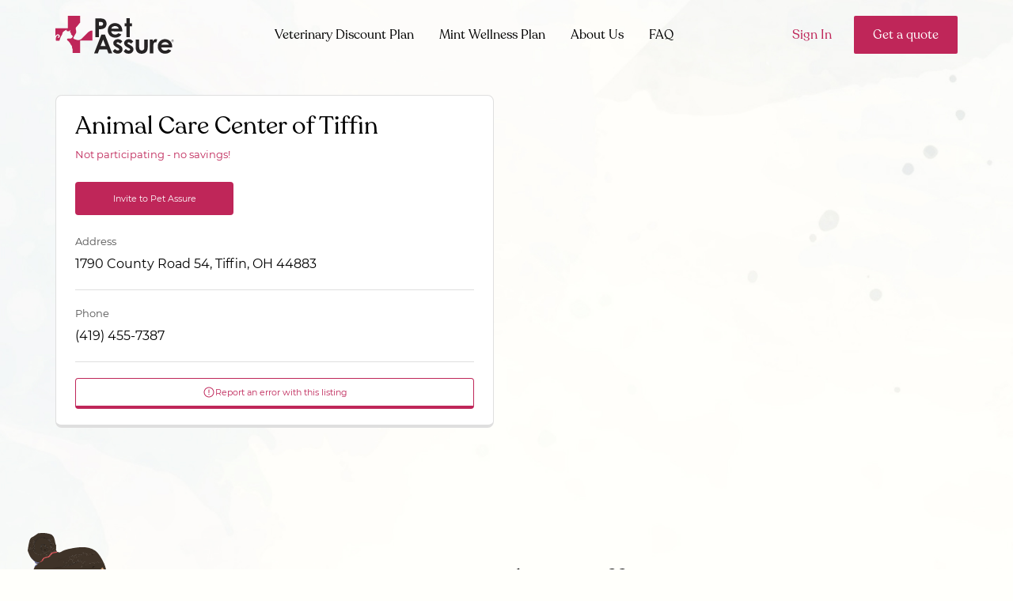

--- FILE ---
content_type: text/html; charset=utf-8
request_url: https://www.petassure.com/practices/animal-care-center-of-tiffin1/
body_size: 29330
content:

<!DOCTYPE html>
<html lang="en-us">
<head>
    <meta charset="utf-8" />
    <meta name="viewport" content="width=device-width, initial-scale=1.0">
    <title>Animal Care Center of Tiffin | Pet Assure</title>

    <link rel="icon" type="image/png" href="/Content/Themes/PetAssure/img/favicon/favicon-96x96.png" sizes="96x96" />
    <link rel="icon" type="image/svg+xml" href="/Content/Themes/PetAssure/img/favicon/favicon.svg" />
    <link rel="shortcut icon" href="/Content/Themes/PetAssure/img/favicon/favicon.ico" />
    <link rel="apple-touch-icon" sizes="180x180" href="/Content/Themes/PetAssure/img/favicon/apple-touch-icon.png" />
    <link rel="manifest" href="/Content/Themes/PetAssure/img/favicon/site.webmanifest" />

        <link rel="canonical" href="https://www.petassure.com/practices/animal-care-center-of-tiffin1/" />
    <meta name="apple-mobile-web-app-title" content="PetAssure">
    <meta name="application-name" content="PetAssure">
    <meta name="theme-color" content="#ffffff">
    <meta name="keywords" content="pet insurance, pet health insurance, dog insurance, pet insurance alternative, pet plan, cat insurance" />
    <meta name="description" content="Visit Animal Care Center of Tiffin in Tiffin, OH and save 25% on your vet bill with a pet plan by Pet Assure." />

<link href="/Content/css?v=6PeHzMZ3VrG1TI67sEXvp_HOyJxQittrq6nIeVBdHUw1" rel="stylesheet"/>
    <script type="application/ld+json">
	{"sameAs":null,"telephone":"+14194557387","address":{"streetAddress":"1790 County Road 54","addressLocality":"Tiffin","addressRegion":"Ohio","postalCode":"44883","addressCountry":{"name":"US","@type":"Country"},"@type":"PostalAddress"},"geo":{"latitude":41.101623,"longitude":-83.205395,"@type":"GeoCoordinates"},"contactPoint":{"contactType":"customer service","telephone":"+14194557387","@type":"ContactPoint"},"@context":"http://www.schema.org","@type":["VeterinaryCare","Place"],"name":"Animal Care Center of Tiffin","description":"","url":null}
	</script>




    <script>
        // Define dataLayer and the gtag function.
        window.dataLayer = window.dataLayer || [];
        function gtag() { dataLayer.push(arguments); }

        // Set default consent to 'denied' as a placeholder
        // Determine actual values based on your own requirements

        var analyticalConsent = document.cookie
            .split('; ')
            .find(row => row.startsWith('pa_cookie_analytical_consent='))
            ?.split('=')[1];
        if (analyticalConsent === undefined || analyticalConsent === null) {
            analyticalConsent = 'granted';
        }
        else if (analyticalConsent !== 'granted') {
            analyticalConsent = 'denied';
        }

        var functionalConsent = document.cookie
            .split('; ')
            .find(row => row.startsWith('pa_cookie_functional_consent='))
            ?.split('=')[1];
        if (functionalConsent === undefined || functionalConsent === null) {
            functionalConsent = 'granted';
        }
        else if (functionalConsent !== 'granted') {
            functionalConsent = 'denied';
        }

        var marketingConsent = document.cookie
            .split('; ')
            .find(row => row.startsWith('pa_cookie_marketing_consent='))
            ?.split('=')[1];
        if (marketingConsent === undefined || marketingConsent === null) {
            marketingConsent = 'granted';
        }
        else if (marketingConsent !== 'granted') {
            marketingConsent = 'denied';
        }

        var thirdPartyConsent = document.cookie
            .split('; ')
            .find(row => row.startsWith('pa_cookie_third_party_consent='))
            ?.split('=')[1];
        if (thirdPartyConsent === undefined || thirdPartyConsent === null) {
            thirdPartyConsent = 'granted';
        }
        else if (thirdPartyConsent !== 'granted') {
            thirdPartyConsent = 'denied';
        }

        gtag('consent', 'default', {
            'ad_storage': marketingConsent,
            'ad_user_data': marketingConsent,
            'ad_personalization': marketingConsent,
            'analytics_storage': analyticalConsent,
            'pa_cookie_analytical_consent': analyticalConsent,
            'pa_cookie_functional_consent': functionalConsent,
            'pa_cookie_marketing_consent': marketingConsent,
            'pa_cookie_third_party_consent': thirdPartyConsent
        });
    </script>
    <!-- Google Tag Manager -->
    <script>
            (function (w, d, s, l, i) {
                w[l] = w[l] || []; w[l].push({
                    'gtm.start':
                        new Date().getTime(), event: 'gtm.js'
                }); var f = d.getElementsByTagName(s)[0],
                    j = d.createElement(s), dl = l != 'dataLayer' ? '&l=' + l : ''; j.async = true; j.src =
                        'https://www.googletagmanager.com/gtm.js?id=' + i + dl; f.parentNode.insertBefore(j, f);
            })(window, document, 'script', 'dataLayer', 'GTM-526MBL');
    </script>
    <!-- End Google Tag Manager -->
        <!-- TrustBox script -->
        <script type="text/javascript" src="//widget.trustpilot.com/bootstrap/v5/tp.widget.bootstrap.min.js" async></script>
        <!-- End TrustBox script -->
</head>
<body>
    <a class="skip-main" href="#main-content">Skip to main content</a>



    <!-- Google Tag Manager (noscript) -->
    <noscript>
        <iframe src="https://www.googletagmanager.com/ns.html?id=GTM-526MBL"
                height="0" width="0" title="Google Tag Manager Frame" style="display:none;visibility:hidden" role="none"></iframe>
    </noscript>
    <!-- End Google Tag Manager (noscript) -->



<header class="header header--transparent  ">


    <div class="header__container">
        <div class="header__logo__wrapper">
            <a class="header__logo--alt logo" href="/" aria-label="Go to home">
                <img src="/Content/Themes/PetAssure/img/Pet-Assure-Logo-New.svg" alt="Pet Assure logo" />
            </a>
        </div>

            <div class="js-menuContainer header__section">
                <nav class="nav ">
                    <ul id="jq-nav" class="nav__list">
                        <li class="nav__item">
                            <a class="nav__link "
                               href="/vet-discount-plan/">
                                <span class="nav__link__span">Veterinary Discount Plan</span>
                            </a>
                        </li>
                        <li class="nav__item">
                            <a class="nav__link "
                               href="/mint-wellness-plan/">
                                <span class="nav__link__span">Mint Wellness Plan</span>
                            </a>
                        </li>
                        <li class="nav__item">
                            <a class="nav__link "
                               href="/about-us/">
                                About Us
                            </a>
                        </li>
                        <li class="nav__item">
                            <a class="nav__link "
                               href="/faq/">
                                FAQ
                            </a>
                        </li>
                    </ul>
                </nav>

                <div class="header__sign-in">
                        <a class="btn btn--base btn--text" href="/login" rel="nofollow">
                            <span class="nav__link__span">Sign In</span>
                        </a>

                    <a class="btn btn--base btn--primary" href="/enroll-mint/" rel="nofollow">
                        <span class="nav__link__span">Get a quote</span>
                    </a>
                </div>
            </div>
            <a class="js-toggleMenu nav__mobile" href="javascript:void(0)" aria-label="Mobile Menu Button">
                <i class="icon icon--base icon--menu" aria-hidden="true"></i>
            </a>
    </div>
</header>







    <main id="main-content" class="container--main ">
        



<div class="vet container container--page">

    <div class="l--half">
        <div class="l--half__main">
            <div class="card card--secondary">
                <h1 class="vet__title">Animal Care Center of Tiffin</h1>

                    <p class="vet__text vet__text--no-savings u-mt--sml--2">Not participating - no savings!</p>
                    <a class="vet__button btn btn--base btn--primary u-mb--sml--6 inviteVetsAnalytics" href="/practices/animal-care-center-of-tiffin1/practice-customerinvitation/" target="_blank" rel="nofollow">Invite to Pet Assure</a>


                        <div class="vet__field">
                            <div class="vet__field__label">
                                Address
                            </div>
                            <div class="vet__field__content">
                                1790 County Road 54, Tiffin, OH 44883
                            </div>
                        </div>
                                            <div class="vet__field">
                            <div class="vet__field__label">
                                Phone
                            </div>
                            <div class="vet__field__content">
                                <span class="phonenumber-formatted">4194557387</span>
                            </div>
                        </div>
                    

                    <button class="btn btn--report" onclick="submitPracticeErrorForm(this);" data-practice-id="2cfc0385-5c6a-4c80-a474-a8ea001b846d">
                        <i class="icon icon--tny icon--warning-circle"></i>
                        Report an error with this listing
                    </button>
                </div>
        </div>
        <div class="l--half__sidear">
        </div>
    </div>
</div>

<section class="coverage--bar">
    <div class="container">
        <h2 class="coverage--bar__title coverage--bar__title--secondary">Does your employer offer our Veterinary Discount Plan?</h2>
        <a class="btn btn--base btn--primary" href="/employer-lookup/">Search for my company</a>
        <div class="coverage--bar__image">
            <img src="/Content/Themes/PetAssure/img/new/girl-is-looking-at-the-dog.svg" alt="Does your employer offer our Veterinary Discount Plan?">
        </div>
    </div>
</section>

<div class="remodal remodal--sml" data-remodal-id="add-to-mypractices-modal" data-remodal-options="hashTracking: false" aria-modal="true" role="dialog">
    <div class="remodal__content">
        <button data-remodal-action="close" class="remodal-close" aria-label="Close modal button" type="button"></button>
        <div>
<form action="/addtomypractices/?id=2cfc0385-5c6a-4c80-a474-a8ea001b846d&amp;practiceName=Animal%20Care%20Center%20of%20Tiffin" data-ajax="true" data-ajax-failure="practicePage.showError" data-ajax-method="POST" data-ajax-success="practicePage.showSuccessMessage" id="addToMyPractices" method="post"><input name="__RequestVerificationToken" type="hidden" value="jLIe-AYhSG9Deg8EWN1ZoqlAgrIK7ze4LFuz_S3Sj6B56bComkf_wS918P5yghg_SDxzdsJmJOHHVWmVZPJHlWfQ4R8nY4xHG8iIYBphDdg1" />                <p>Did you use this practice before joining Pet Assure?</p>
                <input type="hidden" id="usedPracticeBefore" name="usedPracticeBefore" value="" />
                <button type="button" class="btn btn--primary btn--rounded btn--sml" onclick="practicePage.submit(true);return false;">Yes</button>
                <button type="button" class="btn btn--secondary btn--rounded btn--sml" onclick="practicePage.submit(false);return false;">No</button>
</form>            <div id="addToMyPracticesSuccess" class="hidden">
                Practice added to your practices,
                <a href="/myaccount/membership/practices">manage all your practices.</a>
            </div>
            <div id="addToMyPracticesError" class="hidden">
                Error occurred, please try again later.
            </div>
        </div>
    </div>
</div>



<div class="remodal remodal--med" data-remodal-id="practice-error-modal" data-remodal-options="hashTracking: false" aria-modal="true" role="dialog">
        <div id="modal__wrapper"></div>
</div>

<div class="hidden">
<form action="/practice-error/" data-ajax="true" data-ajax-begin="$(&#39;[data-remodal-id=practice-error-modal]&#39;).remodal().open(); window.scrollTo(0, window.pageYOffset);" data-ajax-method="GET" data-ajax-mode="replace" data-ajax-success="onSuccessValidatorUnobtrusive" data-ajax-update="#modal__wrapper" id="ajax-form-practice-error" method="post">        <input type="hidden" value="" name="id" id="ajax-form-practice-error-practice-id" />
</form></div>


    </main>



    <div class="footer__top__image">
        <img src="/Content/Themes/PetAssure/img/new/footer-top.svg" height="52" alt="Footer Top" aria-hidden="true" />
    </div>
    <footer class="footer ">

        <div class="footer__container">
            

            <div class="footer__top">
                <div class="footer__top__grid">
                    <div class="footer__section">
                        <h2 class="footer__section__title">Resources</h2>

                        <ul class="footer__list">
                            <li class="footer__list__item">
                                <a class="footer__list__link" href="/education/">Dog & Cat Health Library</a>
                            </li>
                            <li class="footer__list__item">
                                <a class="footer__list__link" href="/insuring-pet-pre-existing-condition/">Pets with Pre-Existing Conditions</a>
                            </li>
                            <li class="footer__list__item">
                                <a class="footer__list__link" href="/pet-insurance-comparison/">Compare to Pet Insurance</a> 
                            </li>
                            <li class="footer__list__item">
                                <a class="footer__list__link" href="/maxscorner/">Max's Corner</a>
                            </li>
                            <li class="footer__list__item">
                                <a class="footer__list__link" href="/validate">Validate a Member</a> 
                            </li>
                        </ul>
                    </div>

                    <div class="footer__section">
                        <h2 class="footer__section__title footer__section__title--nowrap">Partner with us</h2> 

                        <ul class="footer__list">
                            <li class="footer__list__item">
                                <a class="footer__list__link trackBrokerHRProfessionals" href="https://www.petbenefits.com/employers?utm_source=PA&utm_content=HR" aria-label="HR Professionals, opens a new window" target="_blank" rel="noopener">HR Professionals</a>
                            </li>
                            <li class="footer__list__item">
                                <a class="footer__list__link trackBrokerHRProfessionals" href="https://www.petbenefits.com/brokers?utm_source=PA&utm_content=brokers" aria-label="Brokers, opens a new window" target="_blank" rel="noopener">Brokers</a>
                            </li>
                            <li class="footer__list__item">
                                <a class="footer__list__link iAmAVeterinarianTrackingClass" href="https://vets.petassure.com" aria-label="Veterinarians, opens a new window" target="_blank" rel="noopener">Veterinarians</a>
                            </li>
                        </ul>
                    </div>

                    <div class="footer__section">
                        <h2 class="footer__section__title">Trending Topics</h2> 

                        <ul class="footer__list">
                            <li class="footer__list__item">
                                <a class="footer__list__link" href="https://www.petassure.com/new-newsletters/paw-problems/" rel="noopener">Paw Problems</a>
                            </li>
                            <li class="footer__list__item">
                                <a class="footer__list__link" href="https://www.petassure.com/new-newsletters/introducing-a-second-cat-into-the-home/" rel="noopener">Introducing a Second Cat into the Home</a>
                            </li>
                            <li class="footer__list__item">
                                <a class="footer__list__link" href="https://www.petassure.com/maxscorner/how-to-treat-allergic-reactions-in-dogs/" rel="noopener">How to Treat Allergic Reactions in Dogs</a>
                            </li>
                            <li class="footer__list__item">
                                <a class="footer__list__link" href="https://www.petassure.com/maxscorner/parasites-are-they-in-your-yard/" rel="noopener">Parasites: Are They in Your Yard?</a>
                            </li>
                        </ul>
                    </div>

                    <div class="footer__section">
                        <h2 class="footer__section__title">Company</h2>

                        <ul class="footer__list">
                            <li class="footer__list__item">
                                <a class="footer__list__link" href="/about-us/">About us</a>
                            </li>
                            <li class="footer__list__item">
                                <a class="footer__list__link" href="/faq/">FAQ</a> 
                            </li>
                        </ul>
                    </div>
                </div>

                <div class="footer__divider"></div>

                <div class="footer__section--contact">
                    <h2 class="footer__section__title footer__section__title--nowrap">Connect with us</h2>

                    <ul class="footer__list footer__list--mb-16">
                        <li class="footer__list__item">
                            <a class="footer__list__link" href="/contact-us/">Contact Us</a>
                        </li>
                    </ul>

                    <ul class="social">
                        <li class="social__item">
                            <a class="social__link" href="https://www.instagram.com/petassure/" aria-label="Instagram, opens a new window" target="_blank">
                                <i class="icon icon--xsml icon--instagram" role="presentation"></i>
                            </a>
                        </li>
                        <li class="social__item">
                            <a class="social__link" href="https://www.facebook.com/petassure/" aria-label="Facebook, opens a new window" target="_blank">
                                <i class="icon icon--xsml icon--facebook" role="presentation"></i>
                            </a>
                        </li>
                        <li class="social__item">
                            <a class="social__link" href="https://twitter.com/petassure" aria-label="Twitter, opens a new window" target="_blank">
                                <i class="icon icon--xsml icon--twitter" role="presentation"></i>
                            </a>
                        </li>
                    </ul>
                </div>
            </div>

            <div class="footer__bottom">
                <div class="footer__section--logo">
                    <div class="footer__section__wrapper">
                        <a class="logo" href="/" aria-label="Home link">
                            <img src="/Content/Themes/PetAssure/img/Pet-Assure-Logo-White.svg" alt="Pet Assure logo" />
                        </a>
                    </div>
                    <p class="footer__copyright__text">Copyright © 2026 Pet Assure</p>
                </div>
                
                <div class="footer__copyright__container">
                    <ul class="footer__copyright__list">
                        <li class="footer__copyright__list__item">
                            <a class="footer__copyright__list__link" href="/privacy/">Privacy Policy</a>
                        </li>
                        <li class="footer__copyright__list__item">
                            <a class="footer__copyright__list__link" href="/terms/">Terms and Conditions</a>
                        </li>
                        <li class="footer__copyright__list__item">
                            <a class="footer__copyright__list__link" href="/terms-of-use/">Terms of Use</a>
                        </li>
                        <li class="footer__copyright__list__item">
                            <a class="footer__copyright__list__link" href="/web-accessibility-statement/">Web Accessibility Statement</a>
                        </li>
                        <li class="footer__copyright__list__item">
                            <a class="footer__copyright__list__link" href="/do-not-sell-or-share-my-personal-information/">Do Not Sell or Share My Personal Information</a>
                        </li>
                        <li class="footer__copyright__list__item">
                            <a class="footer__copyright__list__link" href="/limit-the-use-of-my-sensitive-personal-information/">Limit the Use of My Sensitive Personal Information</a>
                        </li>
                    </ul>
                    <div class="footer__bbb">
                        <a href="https://www.bbb.org/us/nj/lakewood/profile/pet-insurance/pet-assure-corp-0221-29004515/#sealclick"
                            target="_blank"><img src="/Content/Themes/PetAssure/img/bbb.svg" alt="Better Business Bureau" /></a>
                        <a href="https://www.bbb.org/us/nj/lakewood/profile/pet-insurance/pet-assure-corp-0221-29004515/#sealclick"
                            target="_blank">Click for Profile</a>
                    </div>
                </div>
            </div>
        </div>
    </footer>

<script type="text/javascript">
    function onSuccessWelcomeVeterinariansForm(result) {
        if (result.responseJSON && result.responseJSON.redirect) {
            window.location.href = "https://vets.petassure.com/veterinarian-faqs?utm_source=PAnetwork";
        }
        else {
            window.location.href = "https://vets.petassure.com/?utm_source=PAlearnmore";
        }
    }
</script>

    <script src="/bundles/jquery?v=w2NV88ejH393Qgr2kF3iYmzZy7OShxWHkeMyrLC_cfs1"></script>

    <script src="/bundles/jqueryunobtrusive?v=OogFi3g5HLuGIHAgSqPk_6zluJg3HjxNAuUL0uNC8a81"></script>

    <script src="/bundles/app?v=jvsvjTAQl0ItceNfY-alYxe_MMwLRAkDMQZjzvRKUME1"></script>

    <script src="https://cdnjs.cloudflare.com/ajax/libs/remodal/1.0.7/remodal.min.js"></script>


    <script type="text/javascript">
        $(document).ready(function () {
            var model = [];
            

            if (model.length > 0) {
                $.ajax({
                    type: 'POST',
                    url: '/petassure/ab-test/update-visible-test',
                    data: JSON.stringify(model),
                    contentType: 'application/json; charset=utf-8',
                    success: function (data) {
                    },
                    error: function (data) {
                    },
                    complete: function () {
                    }
                });
            }

            // Accesibility links navigation
            $(".skip-link").click(function (event) {
                var skipTo = "#" + this.href.split('#')[1];
                $(skipTo).attr('tabindex', -1).on('blur focusout', function () {
                    $(this).removeAttr('tabindex');
                }).focus();
            });
        });

        function initAutocomplete() {

            googleautocomplete.init('/search/');

            $('#autocompleteform').on('input', function() {
                $('#autocompleteQ').val('');
                $('#autocompleteLat').val('');
                $('#autocompleteLng').val('');
                $('#autocompleteLocation').val('');
                $('#autocompleteZip').val('');
            });

        }

        $(function () {
            var isMobile = false;

            if (isMobile) {
                return;
            }

            var $categoryNav = $('#nav-main .category__nav');
            var $categoryNavList = $('#nav-main .category__nav__list');
            var $categoryNavHidden = $('#nav-main .category__nav__hidden');

            var totalSpace = 0;
            var breakWidths = [];

            // Get initial state
            $categoryNavList.children().width(function (item, itemWidth) {
                totalSpace += itemWidth - 8;
                breakWidths.push(totalSpace);
            });

            var availableSpace, numberOfVisibleItems, requiredSpace;

            function filterCategoryItems() {
                // Get instant state
                availableSpace = $categoryNav.width() - 1;
                numberOfVisibleItems = $categoryNavList.children().length;
                requiredSpace = breakWidths[numberOfVisibleItems - 1];

                // Remove item if not enough space
                if (requiredSpace > availableSpace) {
                    $categoryNavList.children().last().prependTo($categoryNavHidden);
                    numberOfVisibleItems -= 1;
                    filterCategoryItems();
                    // Add item if there is enough space
                } else if (availableSpace > breakWidths[numberOfVisibleItems]) {
                    $categoryNavHidden.children().first().appendTo($categoryNavList);
                    numberOfVisibleItems += 1;
                    filterCategoryItems();
                }
            }

            // Window listeners
            $(window).resize(function () {
                filterCategoryItems();
            });

            filterCategoryItems();
        });

        $(document).ready(function () {
            // Custom dropdown
            $('.dropdown__button').on('click', function () {
                $('.dropdown__list').toggleClass('is-active');
            });
            $('.dropdown__list__item').on('click', function () {
                var itemValue = $(this).data('value');
                // $('.dropdown__button span').text($(this).text()).parent().attr('data-value', itemValue);
                $('.dropdown__list').toggleClass('is-active');
            });
            $(document).click(function (e) {
                if ($(e.target).closest('.category__nav__all').length === 0) {
                    $('.dropdown__list').removeClass('is-active');
                }
                e.stopPropagation();
            });
        });
    </script>
    <script src="https://maps.googleapis.com/maps/api/js?key=AIzaSyAHboMsuSF-gP30z4bYwQcoEnw1iyL3RJ4&libraries=places&callback=initAutocomplete" async defer></script>

    <!-- Google Code for Remarketing Tag -->
    <script type="text/javascript">
        /* <![CDATA[ */
        var google_conversion_id = 1067327450;
        var google_custom_params = window.google_tag_params;
        var google_remarketing_only = true;
                            /* ]]> */
    </script>
    <script type="text/javascript" src="//www.googleadservices.com/pagead/conversion.js">
    </script>
    <noscript>
        <div style="display:inline;">
            <img height="1" width="1" style="border-style:none;" alt="" src="//googleads.g.doubleclick.net/pagead/viewthroughconversion/1067327450/?guid=ON&amp;script=0" />
        </div>
    </noscript>

    <!-- Start of HubSpot Embed Code -->
    <script type="text/javascript" id="hs-script-loader" async defer src="//js.hs-scripts.com/3026079.js"></script>
    <!-- End of HubSpot Embed Code -->

    
    <script src="/bundles/jqueryval?v=VcwfIT6FMIqeZl-vcrywTwVOqJ1mqTy20x0_YfzNGeE1"></script>

    <script src="https://cdnjs.cloudflare.com/ajax/libs/clipboard.js/1.5.12/clipboard.min.js"></script>


    <script type="text/javascript">
        ClipboardInit();

        function submitPracticeErrorForm(button) {
            var practiceId = $(button).attr("data-practice-id");
            $('#ajax-form-practice-error-practice-id').val(practiceId);
            $('#ajax-form-practice-error').trigger('submit');
        }
    </script>

    
    <script type="text/javascript">
            
                $(document).ready(function () {
                    $.get('/nearby-participating-practices/?latitude=41.101623&longitude=-83.205395', function(data) {
                        $("#nearby-participating-practices").html(data);
                    });
                });
                        

        function initAutocomplete() {
            googleautocomplete.init('/search/');

        }

    </script>



</body>
</html>

--- FILE ---
content_type: text/html; charset=utf-8
request_url: https://www.petassure.com/nearby-participating-practices/?latitude=41.101623&longitude=-83.205395
body_size: 3342
content:



    <div class="search__results__wrap f-col f-col-sml-12 f-col-lrg-6 f-col-xlrg-4">
        <div class="search__marker">
            <img class="template-image" src="/Content/Themes/PetAssure/img/map/PA-contracted.svg">
        </div>
        <div class="group">
            <div class="search__address">
                <span>Participating Veterinarian</span>
            </div>
            <h3 class="search__title">
                <a class="search__title__link contracted" href="/practices/sycamore-animal-hospital2/">
                    Sycamore Animal Hospital
                </a>
            </h3>
            <div class="search__address">
                <div>
                    1277 OH-67, Sycamore, OH 44882
                </div>
                    <div>
                        <button onclick="submitPracticeErrorForm(this);" data-practice-id="41dc2cb5-95a4-4172-a226-a8ea00176e06" class="search__btn spc--top--xsml vetAnalytics"><i class="icon icon--sml icon--inline--sml icon-report-error"></i> <span>Report an error with this listing</span></button>
                    </div>
            </div>
        </div>
    </div>
    <div class="search__results__wrap f-col f-col-sml-12 f-col-lrg-6 f-col-xlrg-4">
        <div class="search__marker">
            <img class="template-image" src="/Content/Themes/PetAssure/img/map/PA-contracted.svg">
        </div>
        <div class="group">
            <div class="search__address">
                <span>Participating Veterinarian</span>
            </div>
            <h3 class="search__title">
                <a class="search__title__link contracted" href="/practices/bucyrus-veterinary-services/">
                    Bucyrus Veterinary Services
                </a>
            </h3>
            <div class="search__address">
                <div>
                    222 W Mary St, Bucyrus, OH 44820
                </div>
                    <div>
                        <button onclick="submitPracticeErrorForm(this);" data-practice-id="d617df5d-8a66-4f50-9967-a8ea001bfe25" class="search__btn spc--top--xsml vetAnalytics"><i class="icon icon--sml icon--inline--sml icon-report-error"></i> <span>Report an error with this listing</span></button>
                    </div>
            </div>
        </div>
    </div>
    <div class="search__results__wrap f-col f-col-sml-12 f-col-lrg-6 f-col-xlrg-4">
        <div class="search__marker">
            <img class="template-image" src="/Content/Themes/PetAssure/img/map/PA-contracted.svg">
        </div>
        <div class="group">
            <div class="search__address">
                <span>Participating Veterinarian</span>
            </div>
            <h3 class="search__title">
                <a class="search__title__link contracted" href="/practices/phillips-veterinary-hospital1/">
                    Phillips Animal Hospital
                </a>
            </h3>
            <div class="search__address">
                <div>
                    371 Cline Ave, Mansfield, OH 44907
                </div>
                    <div>
                        <button onclick="submitPracticeErrorForm(this);" data-practice-id="5d3af01e-4cb7-495d-9bbd-a8ea001bd054" class="search__btn spc--top--xsml vetAnalytics"><i class="icon icon--sml icon--inline--sml icon-report-error"></i> <span>Report an error with this listing</span></button>
                    </div>
            </div>
        </div>
    </div>


